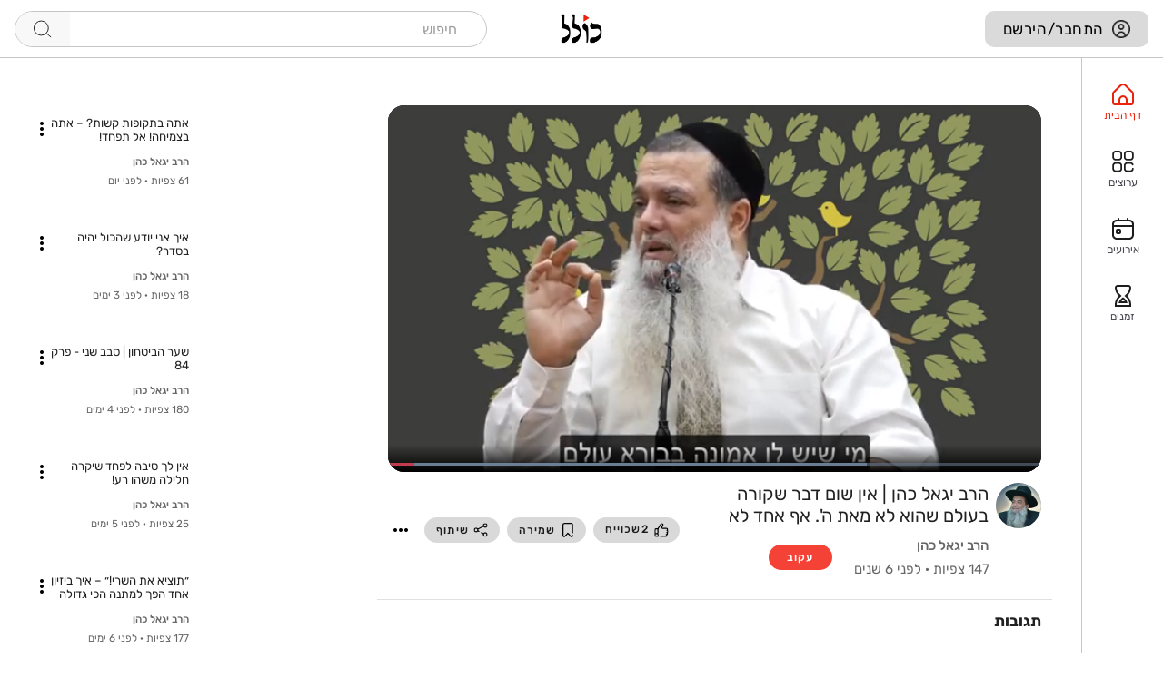

--- FILE ---
content_type: image/svg+xml
request_url: https://www.kolel.org/_nuxt/img/bookmark.f55a77a.svg
body_size: 381
content:
<svg width="20" height="26" viewBox="0 0 20 26" fill="none" xmlns="http://www.w3.org/2000/svg">
<path d="M18.5135 21.6218C17.9624 21.6218 17.5156 22.0686 17.5156 22.6197C17.5156 22.8979 17.4214 23.132 17.2355 23.3156C17.0404 23.5082 16.7573 23.6198 16.4805 23.6177C16.2073 23.6142 15.9856 23.5211 15.8026 23.333L10.5471 17.9322C10.3592 17.7391 10.1013 17.6302 9.83193 17.6302C9.56259 17.6302 9.30464 17.7391 9.11678 17.9322L3.86125 23.333C3.67958 23.5197 3.4562 23.6128 3.17838 23.6177C2.89847 23.6234 2.61672 23.5119 2.42297 23.3215C2.24061 23.1424 2.14815 22.9121 2.14815 22.6371V4.05893C2.14815 2.95845 3.04347 2.06313 4.14395 2.06313H15.5199C16.6203 2.06313 17.5156 2.95845 17.5156 4.05893V17.6801C17.5156 18.2312 17.9624 18.678 18.5135 18.678C19.0647 18.678 19.5114 18.2312 19.5114 17.6801V4.05893C19.5114 1.85801 17.7208 0.0673828 15.5199 0.0673828H4.14395C1.94299 0.0673828 0.152405 1.85801 0.152405 4.05893V22.6371C0.152405 23.4441 0.462053 24.1927 1.02427 24.7451C1.58778 25.2988 2.36365 25.6136 3.16037 25.6136C3.17809 25.6136 3.19585 25.6135 3.21356 25.6132C4.02141 25.5989 4.73995 25.2918 5.29159 24.7248L9.83193 20.0589L14.3723 24.7248C14.9279 25.2958 15.6482 25.603 16.4552 25.6133C17.2653 25.6216 18.0626 25.3037 18.6377 24.7357C19.2012 24.1794 19.5114 23.4279 19.5114 22.6197C19.5114 22.0686 19.0647 21.6218 18.5135 21.6218Z" fill="black"/>
</svg>


--- FILE ---
content_type: image/svg+xml
request_url: https://www.kolel.org/_nuxt/img/like.f6424de.svg
body_size: 568
content:
<svg width="26" height="25" viewBox="0 0 26 25" fill="none" xmlns="http://www.w3.org/2000/svg">
<mask id="mask0_609_9315" style="mask-type:luminance" maskUnits="userSpaceOnUse" x="0" y="0" width="26" height="25">
<path d="M0.5 1.90735e-06H25.5V25H0.5V1.90735e-06Z" fill="white"/>
</mask>
<g mask="url(#mask0_609_9315)">
<path d="M6.72534 10.1563L11.7417 2.34497L12.3001 1.5625C12.6545 1.20088 13.1485 0.976564 13.6949 0.976564C14.7735 0.976564 15.648 1.85103 15.648 2.92969C15.648 3.15191 15.6109 3.36543 15.5425 3.56445C14.7931 5.08989 13.6783 7.17774 13.6783 7.69673C13.722 8.84131 14.3963 9.52149 15.3926 9.52149H22.0332C23.0268 9.52149 23.8398 10.3345 23.8398 11.3281C23.8398 11.9417 23.5298 12.4865 23.0586 12.8134C22.9642 12.8789 22.9121 12.9375 22.9121 12.9883C22.9121 13.0859 23.061 13.1651 23.1563 13.1892C23.9394 13.3868 24.5234 14.0992 24.5234 14.9414C24.5234 15.8691 23.8188 16.6884 22.9121 16.7375C22.8092 16.743 22.668 16.7687 22.668 16.8176C22.668 16.8945 22.7474 16.9188 22.8749 16.9922C23.4196 17.3058 23.7877 17.8898 23.7877 18.5547C23.7877 19.5483 22.9655 20.3613 21.9605 20.3613H21.7402C21.6341 20.3613 21.4961 20.4102 21.4961 20.4923C21.4961 20.526 21.5428 20.5624 21.6208 20.6055C22.1704 20.9086 22.5703 21.4688 22.5703 22.1401C22.5703 23.2485 21.8345 24.0234 20.7532 24.0234H11.1934" stroke="black" stroke-width="1.95312" stroke-miterlimit="10" stroke-linecap="round" stroke-linejoin="round"/>
<path d="M1.52539 18.6523H4.94336C6.02207 18.6523 6.89648 19.5268 6.89648 20.6055V24.0234H3.42969C2.35098 24.0234 1.47656 23.149 1.47656 22.0703V12.1094C1.47656 11.0307 2.35098 10.1563 3.42969 10.1563H6.84766V16.6992C6.84766 17.7779 5.97324 18.6523 4.89453 18.6523H2.20898" stroke="black" stroke-width="1.95312" stroke-miterlimit="10" stroke-linecap="round" stroke-linejoin="round"/>
</g>
</svg>
